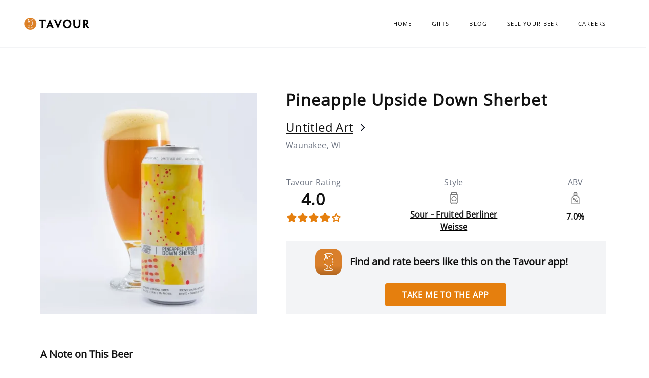

--- FILE ---
content_type: text/css
request_url: https://www.tavour.com/packs/css/application-abe11843.css
body_size: 3004
content:
/*! tailwindcss v2.1.2 | MIT License | https://tailwindcss.com */

/*! modern-normalize v1.1.0 | MIT License | https://github.com/sindresorhus/modern-normalize */html{-moz-tab-size:4;-o-tab-size:4;tab-size:4;line-height:1.15;-webkit-text-size-adjust:100%}body{margin:0;font-family:system-ui,-apple-system,Segoe UI,Roboto,Helvetica,Arial,sans-serif,Apple Color Emoji,Segoe UI Emoji}hr{height:0;color:inherit}abbr[title]{-webkit-text-decoration:underline dotted;text-decoration:underline dotted}b,strong{font-weight:bolder}code,kbd,pre,samp{font-family:ui-monospace,SFMono-Regular,Consolas,Liberation Mono,Menlo,monospace;font-size:1em}small{font-size:80%}sub,sup{font-size:75%;line-height:0;position:relative;vertical-align:baseline}sub{bottom:-.25em}sup{top:-.5em}table{text-indent:0;border-color:inherit}button,input,optgroup,select,textarea{font-family:inherit;font-size:100%;line-height:1.15;margin:0}button,select{text-transform:none}[type=button],[type=reset],[type=submit],button{-webkit-appearance:button}legend{padding:0}progress{vertical-align:baseline}summary{display:list-item}blockquote,dd,dl,figure,h1,h2,h3,h4,h5,h6,hr,p,pre{margin:0}button{background-color:transparent;background-image:none}button:focus{outline:1px dotted;outline:5px auto -webkit-focus-ring-color}fieldset,ol,ul{margin:0;padding:0}ol,ul{list-style:none}html{font-family:Open Sans,ui-sans-serif,system-ui,-apple-system,BlinkMacSystemFont,Segoe UI,Roboto,Helvetica Neue,Arial,Noto Sans,sans-serif,Apple Color Emoji,Segoe UI Emoji,Segoe UI Symbol,Noto Color Emoji;line-height:1.5}body{font-family:inherit;line-height:inherit}*,:after,:before{box-sizing:border-box;border:0 solid #e5e7eb}hr{border-top-width:1px}img{border-style:solid}textarea{resize:vertical}input::-moz-placeholder,textarea::-moz-placeholder{opacity:1;color:#9ca3af}input:-ms-input-placeholder,textarea:-ms-input-placeholder{opacity:1;color:#9ca3af}input::placeholder,textarea::placeholder{opacity:1;color:#9ca3af}button{cursor:pointer}table{border-collapse:collapse}h1,h2,h3,h4,h5,h6{font-size:inherit;font-weight:inherit}a{color:inherit;text-decoration:inherit}button,input,optgroup,select,textarea{padding:0;line-height:inherit;color:inherit}code,kbd,pre,samp{font-family:ui-monospace,SFMono-Regular,Menlo,Monaco,Consolas,Liberation Mono,Courier New,monospace}audio,canvas,embed,iframe,img,object,svg,video{display:block;vertical-align:middle}img,video{max-width:100%;height:auto}body,html{font-family:Open Sans,ui-sans-serif,system-ui,-apple-system,BlinkMacSystemFont,Segoe UI,Roboto,Helvetica Neue,Arial,Noto Sans,sans-serif,Apple Color Emoji,Segoe UI Emoji,Segoe UI Symbol,Noto Color Emoji}#root{min-height:100vh}h1{font-weight:700;font-stretch:normal;font-style:normal;line-height:1.6;letter-spacing:1.25px;text-align:left;--tw-text-opacity:1;color:rgba(18,18,18,var(--tw-text-opacity));margin-bottom:.75rem;font-size:1.25rem;line-height:1.75rem}@media (min-width:1024px){h1{font-size:32px;margin-bottom:1.5rem}}h2{font-weight:700;font-stretch:normal;font-style:normal;line-height:1.6;letter-spacing:1.25px;text-align:left;--tw-text-opacity:1;color:rgba(18,18,18,var(--tw-text-opacity));margin-bottom:.75rem;font-weight:600;font-size:1rem;line-height:1.5rem;letter-spacing:0}@media (min-width:1024px){h2{font-size:1.25rem;line-height:1.75rem;margin-bottom:1.5rem}}h3{font-weight:700;font-stretch:normal;font-style:normal;line-height:1.6;letter-spacing:1.25px;text-align:left;--tw-text-opacity:1;color:rgba(18,18,18,var(--tw-text-opacity));margin-bottom:.75rem;font-weight:600;font-size:1rem;line-height:1.5rem;letter-spacing:0}@media (min-width:1024px){h3{font-size:1.25rem;line-height:1.75rem;margin-bottom:1.5rem}}.p,p{line-height:20px;letter-spacing:.25px;--tw-text-opacity:1;color:rgba(18,18,18,var(--tw-text-opacity))}.caption,.caption-sm{--tw-text-opacity:1;color:rgba(107,114,128,var(--tw-text-opacity));font-size:1rem;line-height:1.5rem}.caption-sm{font-size:.875rem;line-height:1.25rem}.caption-xs{--tw-text-opacity:1;color:rgba(107,114,128,var(--tw-text-opacity));font-size:1rem;line-height:1.5rem;font-size:11px}@media (min-width:1024px){.caption-xs{font-size:1rem;line-height:1.5rem}}.caption-semibold{font-weight:600;--tw-text-opacity:1;color:rgba(18,18,18,var(--tw-text-opacity));font-size:13px;letter-spacing:.25px}@media (min-width:1024px){.caption-semibold{font-size:1rem;line-height:1.5rem}}ul li{list-style-type:disc;list-style-position:inside}.container{width:100%}@media (min-width:640px){.container{max-width:640px}}@media (min-width:768px){.container{max-width:768px}}@media (min-width:1024px){.container{max-width:1024px}}@media (min-width:1280px){.container{max-width:1280px}}@media (min-width:1536px){.container{max-width:1536px}}.sr-only{position:absolute;width:1px;height:1px;padding:0;margin:-1px;overflow:hidden;clip:rect(0,0,0,0);white-space:nowrap;border-width:0}.bg-gray-100{--tw-bg-opacity:1;background-color:rgba(243,244,246,var(--tw-bg-opacity))}.bg-yellow{--tw-bg-opacity:1;background-color:rgba(255,183,77,var(--tw-bg-opacity))}.bg-primary{--tw-bg-opacity:1;background-color:rgba(229,127,14,var(--tw-bg-opacity))}.bg-secondary{--tw-bg-opacity:1;background-color:rgba(255,238,215,var(--tw-bg-opacity))}.bg-lavender{--tw-bg-opacity:1;background-color:rgba(226,229,241,var(--tw-bg-opacity))}.border-gray-100{--tw-border-opacity:1;border-color:rgba(243,244,246,var(--tw-border-opacity))}.rounded-2xl{border-radius:1rem}.rounded-full{border-radius:9999px}.border{border-width:1px}.border-r-2{border-right-width:2px}.cursor-pointer{cursor:pointer}.inline{display:inline}.flex{display:flex}.table{display:table}.grid{display:grid}.hidden{display:none}.flex-col{flex-direction:column}.flex-wrap{flex-wrap:wrap}.items-center{align-items:center}.content-start{align-content:flex-start}.self-start{align-self:flex-start}.justify-items-start{justify-items:start}.justify-center{justify-content:center}.justify-between{justify-content:space-between}.justify-around{justify-content:space-around}.flex-1{flex:1 1}.font-thin{font-weight:100}.font-semibold{font-weight:600}.h-3{height:.75rem}.h-4{height:1rem}.h-5{height:1.25rem}.h-6{height:1.5rem}.h-12{height:3rem}.h-24{height:6rem}.h-auto{height:auto}.h-full{height:100%}.text-13{font-size:13px}.text-xs{font-size:11px}.text-sm{font-size:.875rem;line-height:1.25rem}.text-base{font-size:1rem;line-height:1.5rem}.m-0{margin:0}.m-6{margin:1.5rem}.my-6{margin-top:1.5rem;margin-bottom:1.5rem}.my-12{margin-top:3rem;margin-bottom:3rem}.mb-0{margin-bottom:0}.mb-1{margin-bottom:.25rem}.mt-2{margin-top:.5rem}.mb-2{margin-bottom:.5rem}.ml-2{margin-left:.5rem}.ml-3{margin-left:.75rem}.mt-4{margin-top:1rem}.mb-4{margin-bottom:1rem}.mt-6{margin-top:1.5rem}.mb-8{margin-bottom:2rem}.mt-10{margin-top:2.5rem}.mb-11{margin-bottom:2.75rem}.mb-16{margin-bottom:4rem}.mb-24{margin-bottom:6rem}.ml-auto{margin-left:auto}.ml-1px{margin-left:1px}.max-w-5xl{max-width:64rem}.object-cover{-o-object-fit:cover;object-fit:cover}.opacity-90{opacity:.9}.hover\:opacity-100:hover{opacity:1}.p-2{padding:.5rem}.p-4{padding:1rem}.p-6{padding:1.5rem}.px-0{padding-left:0;padding-right:0}.py-1{padding-top:.25rem;padding-bottom:.25rem}.py-2{padding-top:.5rem;padding-bottom:.5rem}.px-2{padding-left:.5rem;padding-right:.5rem}.px-3{padding-left:.75rem;padding-right:.75rem}.py-4{padding-top:1rem;padding-bottom:1rem}.px-4{padding-left:1rem;padding-right:1rem}.px-8{padding-left:2rem;padding-right:2rem}.py-1\.5{padding-top:.375rem;padding-bottom:.375rem}.px-3\.5{padding-left:.875rem;padding-right:.875rem}.pt-0{padding-top:0}.pb-0{padding-bottom:0}.pl-0{padding-left:0}.pt-2{padding-top:.5rem}.pr-2{padding-right:.5rem}.pb-2{padding-bottom:.5rem}.pl-2{padding-left:.5rem}.pt-3{padding-top:.75rem}.pb-3{padding-bottom:.75rem}.pl-3{padding-left:.75rem}.pt-4{padding-top:1rem}.pb-5{padding-bottom:1.25rem}.pt-6{padding-top:1.5rem}.pt-10{padding-top:2.5rem}.pr-10{padding-right:2.5rem}.pt-16{padding-top:4rem}.pb-mobile-footer-padding{padding-bottom:730px}.absolute{position:absolute}.relative{position:relative}.top-0{top:0}.right-0{right:0}.bottom-0{bottom:0}.left-0{left:0}.top-6{top:1.5rem}*{--tw-shadow:0 0 transparent;--tw-ring-inset:var(--tw-empty,/*!*/ /*!*/);--tw-ring-offset-width:0px;--tw-ring-offset-color:#fff;--tw-ring-color:rgba(59,130,246,0.5);--tw-ring-offset-shadow:0 0 transparent;--tw-ring-shadow:0 0 transparent}.text-left{text-align:left}.text-center{text-align:center}.text-white{--tw-text-opacity:1;color:rgba(255,255,255,var(--tw-text-opacity))}.text-primary{--tw-text-opacity:1;color:rgba(229,127,14,var(--tw-text-opacity))}.uppercase{text-transform:uppercase}.hover\:underline:hover,.underline{text-decoration:underline}.tracking-wider{letter-spacing:.05em}.tracking-widest{letter-spacing:.1em}.w-3{width:.75rem}.w-36{width:9rem}.w-full{width:100%}.z-50{z-index:50}.gap-6{grid-gap:1.5rem;gap:1.5rem}.gap-8{grid-gap:2rem;gap:2rem}.gap-x-3{grid-column-gap:.75rem;-moz-column-gap:.75rem;column-gap:.75rem}.gap-y-3{grid-row-gap:.75rem;row-gap:.75rem}.gap-y-6{grid-row-gap:1.5rem;row-gap:1.5rem}.grid-cols-2{grid-template-columns:repeat(2,minmax(0,1fr))}@media (min-width:640px){.sm\:grid-cols-3{grid-template-columns:repeat(3,minmax(0,1fr))}}@media (min-width:768px){.md\:flex{display:flex}.md\:w-48{width:12rem}}@media (min-width:1024px){.lg\:bg-white{--tw-bg-opacity:1;background-color:rgba(255,255,255,var(--tw-bg-opacity))}.lg\:border-gray-100{--tw-border-opacity:1;border-color:rgba(243,244,246,var(--tw-border-opacity))}.lg\:border-b-2{border-bottom-width:2px}.lg\:flex{display:flex}.lg\:grid{display:grid}.lg\:hidden{display:none}.lg\:flex-row{flex-direction:row}.lg\:items-start{align-items:flex-start}.lg\:items-center{align-items:center}.lg\:self-start{align-self:flex-start}.lg\:justify-between{justify-content:space-between}.lg\:justify-around{justify-content:space-around}.lg\:flex-1{flex:1 1}.lg\:flex-none{flex:none}.lg\:font-bold{font-weight:700}.lg\:h-5{height:1.25rem}.lg\:h-8{height:2rem}.lg\:h-11{height:2.75rem}.lg\:h-full{height:100%}.lg\:text-base{font-size:1rem;line-height:1.5rem}.lg\:text-2xl{font-size:1.5rem;line-height:2rem}.lg\:m-20{margin:5rem}.lg\:my-6{margin-top:1.5rem;margin-bottom:1.5rem}.lg\:my-8{margin-top:2rem;margin-bottom:2rem}.lg\:mx-auto{margin-left:auto;margin-right:auto}.lg\:mt-0{margin-top:0}.lg\:mb-2{margin-bottom:.5rem}.lg\:mb-3{margin-bottom:.75rem}.lg\:mb-10{margin-bottom:2.5rem}.lg\:mb-20{margin-bottom:5rem}.lg\:mr-24{margin-right:6rem}.lg\:mb-28{margin-bottom:7rem}.lg\:mb-52{margin-bottom:13rem}.lg\:mr-96{margin-right:24rem}.lg\:ml-2px{margin-left:2px}.lg\:object-cover{-o-object-fit:cover;object-fit:cover}.lg\:p-0{padding:0}.lg\:p-3{padding:.75rem}.lg\:p-20{padding:5rem}.lg\:px-0{padding-left:0;padding-right:0}.lg\:px-10{padding-left:2.5rem;padding-right:2.5rem}.lg\:pt-0{padding-top:0}.lg\:pb-0{padding-bottom:0}.lg\:pl-0{padding-left:0}.lg\:pb-4{padding-bottom:1rem}.lg\:pl-6{padding-left:1.5rem}.lg\:pl-10{padding-left:2.5rem}.lg\:pt-11{padding-top:2.75rem}.lg\:pl-14{padding-left:3.5rem}.lg\:pt-24{padding-top:6rem}.lg\:pr-32{padding-right:8rem}.lg\:pb-desktop-footer-padding{padding-bottom:580px}.lg\:text-left{text-align:left}.lg\:w-5{width:1.25rem}.lg\:w-1\/4{width:25%}.lg\:w-1\/5{width:20%}.lg\:w-1_2{width:50%}.lg\:w-2_3{width:66.666667%}.lg\:w-5_12{width:41.666667%}.lg\:gap-12{grid-gap:3rem;gap:3rem}.lg\:grid-cols-4{grid-template-columns:repeat(4,minmax(0,1fr))}}@media (min-width:1280px){.xl\:mx-auto{margin-left:auto;margin-right:auto}.xl\:max-w-7xl{max-width:80rem}.xl\:grid-cols-5{grid-template-columns:repeat(5,minmax(0,1fr))}}@font-face{font-family:Open Sans;font-style:normal;font-display:swap;font-weight:400;src:url(/packs/media/files/open-sans-cyrillic-ext-400-normal-bc810d7f.woff2) format("woff2"),url(/packs/media/files/open-sans-all-400-normal-79e903e4.woff) format("woff");unicode-range:U+0460-052f,U+1c80-1c88,U+20b4,U+2de0-2dff,U+a640-a69f,U+fe2e-fe2f}@font-face{font-family:Open Sans;font-style:normal;font-display:swap;font-weight:400;src:url(/packs/media/files/open-sans-cyrillic-400-normal-9d77ffee.woff2) format("woff2"),url(/packs/media/files/open-sans-all-400-normal-79e903e4.woff) format("woff");unicode-range:U+0400-045f,U+0490-0491,U+04b0-04b1,U+2116}@font-face{font-family:Open Sans;font-style:normal;font-display:swap;font-weight:400;src:url(/packs/media/files/open-sans-greek-ext-400-normal-6e469ec0.woff2) format("woff2"),url(/packs/media/files/open-sans-all-400-normal-79e903e4.woff) format("woff");unicode-range:U+1f??}@font-face{font-family:Open Sans;font-style:normal;font-display:swap;font-weight:400;src:url(/packs/media/files/open-sans-greek-400-normal-83a16dfd.woff2) format("woff2"),url(/packs/media/files/open-sans-all-400-normal-79e903e4.woff) format("woff");unicode-range:U+0370-03ff}@font-face{font-family:Open Sans;font-style:normal;font-display:swap;font-weight:400;src:url(/packs/media/files/open-sans-hebrew-400-normal-10ee6b2f.woff2) format("woff2"),url(/packs/media/files/open-sans-all-400-normal-79e903e4.woff) format("woff");unicode-range:U+0590-05ff,U+200c-2010,U+20aa,U+25cc,U+fb1d-fb4f}@font-face{font-family:Open Sans;font-style:normal;font-display:swap;font-weight:400;src:url(/packs/media/files/open-sans-vietnamese-400-normal-a8e23ca6.woff2) format("woff2"),url(/packs/media/files/open-sans-all-400-normal-79e903e4.woff) format("woff");unicode-range:U+0102-0103,U+0110-0111,U+0128-0129,U+0168-0169,U+01a0-01a1,U+01af-01b0,U+1ea0-1ef9,U+20ab}@font-face{font-family:Open Sans;font-style:normal;font-display:swap;font-weight:400;src:url(/packs/media/files/open-sans-latin-ext-400-normal-1909967d.woff2) format("woff2"),url(/packs/media/files/open-sans-all-400-normal-79e903e4.woff) format("woff");unicode-range:U+0100-024f,U+0259,U+1e??,U+2020,U+20a0-20ab,U+20ad-20cf,U+2113,U+2c60-2c7f,U+a720-a7ff}@font-face{font-family:Open Sans;font-style:normal;font-display:swap;font-weight:400;src:url(/packs/media/files/open-sans-latin-400-normal-c416910c.woff2) format("woff2"),url(/packs/media/files/open-sans-all-400-normal-79e903e4.woff) format("woff");unicode-range:U+00??,U+0131,U+0152-0153,U+02bb-02bc,U+02c6,U+02da,U+02dc,U+2000-206f,U+2074,U+20ac,U+2122,U+2191,U+2193,U+2212,U+2215,U+feff,U+fffd}

--- FILE ---
content_type: image/svg+xml
request_url: https://www.tavour.com/packs/media/images/Icon_Instagram-3f92ac3daf6dbdc548f378f37c8271b8.svg
body_size: 811
content:
<svg xmlns="http://www.w3.org/2000/svg" width="14" height="14" fill="none" viewBox="0 0 14 14">
    <path fill="#fff" fill-rule="evenodd" d="M6.725 0C5.005 0 4.79.009 4.114.042 3.439.077 2.98.194 2.576.368c-.416.178-.77.418-1.122.807-.352.389-.57.78-.73 1.24-.158.446-.264.954-.295 1.7C.397 4.86.39 5.097.39 7c0 1.902.008 2.14.038 2.886.031.745.137 1.253.294 1.699.162.46.379.851.73 1.24.353.389.706.63 1.123.808.404.172.864.29 1.538.325.675.035.89.042 2.611.042s1.936-.009 2.611-.042c.675-.035 1.134-.153 1.538-.325.416-.179.77-.42 1.122-.808.352-.389.57-.779.731-1.24.156-.446.263-.954.295-1.7.031-.746.038-.983.038-2.885 0-1.902-.008-2.14-.038-2.886-.032-.745-.139-1.253-.295-1.699-.162-.46-.379-.851-.73-1.24-.353-.39-.705-.63-1.123-.808-.404-.173-.863-.29-1.538-.325C8.661.007 8.446 0 6.726 0zm0 1.26c1.69 0 1.892.01 2.56.041.618.032.953.146 1.176.242.296.127.507.279.73.523.22.245.358.478.472.806.087.246.19.616.218 1.299.03.738.037.96.037 2.829 0 1.869-.008 2.091-.039 2.83-.032.682-.135 1.052-.222 1.298-.118.328-.253.56-.475.806-.22.245-.435.397-.728.523-.222.096-.562.21-1.18.241-.672.033-.87.04-2.565.04-1.695 0-1.893-.008-2.565-.042-.618-.036-.958-.15-1.18-.246-.3-.13-.507-.28-.728-.524-.222-.245-.364-.481-.475-.805-.087-.245-.19-.622-.222-1.304l-.001-.04c-.023-.704-.031-.956-.031-2.786 0-1.828.008-2.082.03-2.793l.002-.042c.032-.683.135-1.059.222-1.304.11-.332.253-.56.475-.805.221-.245.428-.402.728-.524.222-.097.555-.21 1.172-.246h.03c.65-.026.867-.035 2.535-.035l.024.018zM3.472 7c0-1.985 1.456-3.595 3.253-3.595 1.796 0 3.253 1.609 3.253 3.595 0 1.985-1.456 3.595-3.253 3.595-1.796 0-3.253-1.609-3.253-3.595zm3.253 2.333C5.56 9.333 4.614 8.29 4.614 7c0-1.29.945-2.333 2.111-2.333C7.892 4.667 8.837 5.71 8.837 7c0 1.29-.945 2.333-2.112 2.333zm3.382-5.23c.419 0 .76-.375.76-.84 0-.462-.342-.84-.76-.839-.42 0-.76.377-.76.84 0 .463.34.84.76.84z" clip-rule="evenodd"/>
</svg>


--- FILE ---
content_type: application/javascript
request_url: https://www.tavour.com/packs/js/application-cb7fe9fd1af105407872.js
body_size: 1315
content:
!function(e){var o={};function a(t){if(o[t])return o[t].exports;var n=o[t]={i:t,l:!1,exports:{}};return e[t].call(n.exports,n,n.exports,a),n.l=!0,n.exports}a.m=e,a.c=o,a.d=function(e,o,t){a.o(e,o)||Object.defineProperty(e,o,{enumerable:!0,get:t})},a.r=function(e){"undefined"!==typeof Symbol&&Symbol.toStringTag&&Object.defineProperty(e,Symbol.toStringTag,{value:"Module"}),Object.defineProperty(e,"__esModule",{value:!0})},a.t=function(e,o){if(1&o&&(e=a(e)),8&o)return e;if(4&o&&"object"===typeof e&&e&&e.__esModule)return e;var t=Object.create(null);if(a.r(t),Object.defineProperty(t,"default",{enumerable:!0,value:e}),2&o&&"string"!=typeof e)for(var n in e)a.d(t,n,function(o){return e[o]}.bind(null,n));return t},a.n=function(e){var o=e&&e.__esModule?function(){return e.default}:function(){return e};return a.d(o,"a",o),o},a.o=function(e,o){return Object.prototype.hasOwnProperty.call(e,o)},a.p="/packs/",a(a.s=42)}([,,,function(e,o,a){e.exports=a.p+"media/images/App_Store_Badge-2928664fe1fc6aca88583a6f606d60ba.svg"},function(e,o,a){e.exports=a.p+"media/images/Icon_Facebook-7a4683b5fa7f4ef054ecac3514c45cb9.svg"},function(e,o,a){e.exports=a.p+"media/images/Icon_Instagram-3f92ac3daf6dbdc548f378f37c8271b8.svg"},function(e,o,a){e.exports=a.p+"media/images/Icon_Twitter-51daf75ab3d341cbb43d31a10ec24e35.svg"},function(e,o,a){e.exports=a.p+"media/images/Logo_Tavour_White/Logo_Tavour_White-eb62d47b1ad852e92d99a683bac217b2.png"},function(e,o,a){e.exports=a.p+"media/images/Logo_Tavour_White/Logo_Tavour_White@2x-d69d50284dc675b1ea671ff3345c4bc8.png"},function(e,o,a){e.exports=a.p+"media/images/Logo_Tavour_White/Logo_Tavour_White@3x-d35da0b4da7286f824bfb52fa0010d1e.png"},function(e,o,a){e.exports=a.p+"media/images/abv_icon-f89cee21463c1b6c7a85a28e59f2f89b.svg"},function(e,o,a){e.exports=a.p+"media/images/can_icon-9327946b21d4ed0262a0c72eb390fe61.svg"},function(e,o,a){e.exports=a.p+"media/images/chevron_right-df8e128a84184505030afd450b0fcaf1.svg"},function(e,o,a){e.exports=a.p+"media/images/default_beer_image-45dec7558237832a200f0df917cc5a4f.svg"},function(e,o,a){e.exports=a.p+"media/images/favicon-3e1fe00dd996ff4ec661ecb200ea90e3.png"},function(e,o,a){e.exports=a.p+"media/images/footer_background_image-989c42f619608a3d2293ed423d162401.jpeg"},function(e,o,a){e.exports=a.p+"media/images/google-play-badge-db9b21a1c41f3dcd9731e1e7acfdbb57.png"},function(e,o,a){e.exports=a.p+"media/images/heart_empty-7c83be96eb216242379b1830e2c8e7c5.svg"},function(e,o,a){e.exports=a.p+"media/images/org_footer_background_image-99c64483068fbfd8992d087e8f5ff1ea.jpeg"},function(e,o,a){e.exports=a.p+"media/images/star_icon_0-00f2c8889bb20b9e5204cf50e9940b4d.svg"},function(e,o,a){e.exports=a.p+"media/images/star_icon_100-06a6ec55e10f360b3c653bc70d3a63e9.svg"},function(e,o,a){e.exports=a.p+"media/images/star_icon_50-ecd78299d5931dce764e009c4c9e7368.svg"},function(e,o,a){e.exports=a.p+"media/images/tavour_icon_100-0cb1a5990cd4e6a8637f21b0789f7dc1.png"},function(e,o,a){e.exports=a.p+"media/images/tavour_logo_small-0e93ecab84c2706b04fe873b1b378dff.png"},function(e,o,a){e.exports=a.p+"media/images/tavour_logo_with_name-940bb42463ed57c434ebdc5adf946580.png"},,,,,,,,,,,,,,,,,,function(e,o,a){"use strict";a.r(o);a(43),a(44),a(45)},function(e,o,a){},function(e,o,a){},function(e,o,a){var t={"./App_Store_Badge":3,"./App_Store_Badge.svg":3,"./Icon_Facebook":4,"./Icon_Facebook.svg":4,"./Icon_Instagram":5,"./Icon_Instagram.svg":5,"./Icon_Twitter":6,"./Icon_Twitter.svg":6,"./Logo_Tavour_White/Logo_Tavour_White":7,"./Logo_Tavour_White/Logo_Tavour_White.png":7,"./Logo_Tavour_White/Logo_Tavour_White@2x":8,"./Logo_Tavour_White/Logo_Tavour_White@2x.png":8,"./Logo_Tavour_White/Logo_Tavour_White@3x":9,"./Logo_Tavour_White/Logo_Tavour_White@3x.png":9,"./abv_icon":10,"./abv_icon.svg":10,"./can_icon":11,"./can_icon.svg":11,"./chevron_right":12,"./chevron_right.svg":12,"./default_beer_image":13,"./default_beer_image.svg":13,"./favicon":14,"./favicon.png":14,"./footer_background_image":15,"./footer_background_image.jpeg":15,"./google-play-badge":16,"./google-play-badge.png":16,"./heart_empty":17,"./heart_empty.svg":17,"./org_footer_background_image":18,"./org_footer_background_image.jpeg":18,"./star_icon_0":19,"./star_icon_0.svg":19,"./star_icon_100":20,"./star_icon_100.svg":20,"./star_icon_50":21,"./star_icon_50.svg":21,"./tavour_icon_100":22,"./tavour_icon_100.png":22,"./tavour_logo_small":23,"./tavour_logo_small.png":23,"./tavour_logo_with_name":24,"./tavour_logo_with_name.png":24};function n(e){var o=r(e);return a(o)}function r(e){if(!a.o(t,e)){var o=new Error("Cannot find module '"+e+"'");throw o.code="MODULE_NOT_FOUND",o}return t[e]}n.keys=function(){return Object.keys(t)},n.resolve=r,e.exports=n,n.id=45}]);
//# sourceMappingURL=application-cb7fe9fd1af105407872.js.map